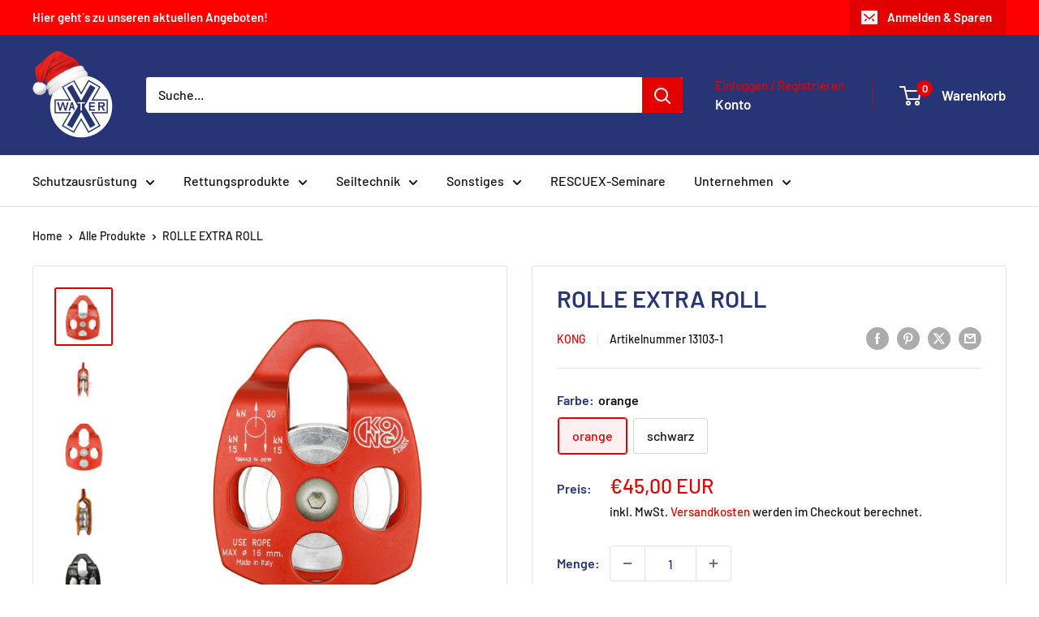

--- FILE ---
content_type: text/html; charset=utf-8
request_url: https://x-water.de/products/rolle-extra-roll?option_values=521444458763&section_id=template--24991636783371__main
body_size: 7819
content:
<div id="shopify-section-template--24991636783371__main" class="shopify-section"><section data-section-id="template--24991636783371__main" data-section-type="product" data-section-settings="{
  &quot;showShippingEstimator&quot;: false,
  &quot;galleryTransitionEffect&quot;: &quot;slide&quot;,
  &quot;enableImageZoom&quot;: true,
  &quot;zoomEffect&quot;: &quot;outside&quot;,
  &quot;enableVideoLooping&quot;: true,
  &quot;productOptions&quot;: [&quot;Farbe&quot;],
  &quot;infoOverflowScroll&quot;: true,
  &quot;isQuickView&quot;: false
}">
  <div class="container container--flush">
    <div class="page__sub-header">
      <nav aria-label="Pfad" class="breadcrumb">
        <ol class="breadcrumb__list" role="list">
          <li class="breadcrumb__item">
            <a class="breadcrumb__link link" href="/">Home</a><svg focusable="false" class="icon icon--arrow-right " viewBox="0 0 8 12" role="presentation">
      <path stroke="currentColor" stroke-width="2" d="M2 2l4 4-4 4" fill="none" stroke-linecap="square"></path>
    </svg></li>

          <li class="breadcrumb__item"><a class="breadcrumb__link link" href="/collections/all">Alle Produkte</a><svg focusable="false" class="icon icon--arrow-right " viewBox="0 0 8 12" role="presentation">
      <path stroke="currentColor" stroke-width="2" d="M2 2l4 4-4 4" fill="none" stroke-linecap="square"></path>
    </svg></li>

          <li class="breadcrumb__item">
            <span class="breadcrumb__link" aria-current="page">ROLLE EXTRA ROLL</span>
          </li>
        </ol>
      </nav></div><product-rerender id="product-info-6725078745263-template--24991636783371__main" observe-form="product-form-main-6725078745263-template--24991636783371__main" allow-partial-rerender>
      <div class="product-block-list product-block-list--small">
        <div class="product-block-list__wrapper"><div class="product-block-list__item product-block-list__item--gallery">
              <div class="card">
    <div class="card__section card__section--tight">
      <div class="product-gallery product-gallery--with-thumbnails"><div class="product-gallery__carousel-wrapper">
          <div class="product-gallery__carousel product-gallery__carousel--zoomable" data-media-count="7" data-initial-media-id="25653030682799"><div class="product-gallery__carousel-item  " tabindex="-1" data-media-id="21944799101103" data-media-type="image"  ><div class="product-gallery__size-limiter" style="max-width: 1000px"><div class="aspect-ratio" style="padding-bottom: 100.0%"><img src="//x-water.de/cdn/shop/products/ROLLE-EXTRA-ROLL-Marke-KONG_orange.jpg?v=1621844164&amp;width=1000" alt="ROLLE EXTRA ROLL" srcset="//x-water.de/cdn/shop/products/ROLLE-EXTRA-ROLL-Marke-KONG_orange.jpg?v=1621844164&amp;width=400 400w, //x-water.de/cdn/shop/products/ROLLE-EXTRA-ROLL-Marke-KONG_orange.jpg?v=1621844164&amp;width=500 500w, //x-water.de/cdn/shop/products/ROLLE-EXTRA-ROLL-Marke-KONG_orange.jpg?v=1621844164&amp;width=600 600w, //x-water.de/cdn/shop/products/ROLLE-EXTRA-ROLL-Marke-KONG_orange.jpg?v=1621844164&amp;width=700 700w, //x-water.de/cdn/shop/products/ROLLE-EXTRA-ROLL-Marke-KONG_orange.jpg?v=1621844164&amp;width=800 800w, //x-water.de/cdn/shop/products/ROLLE-EXTRA-ROLL-Marke-KONG_orange.jpg?v=1621844164&amp;width=900 900w, //x-water.de/cdn/shop/products/ROLLE-EXTRA-ROLL-Marke-KONG_orange.jpg?v=1621844164&amp;width=1000 1000w" width="1000" height="1000" loading="lazy" class="product-gallery__image" data-zoom="//x-water.de/cdn/shop/products/ROLLE-EXTRA-ROLL-Marke-KONG_orange.jpg?v=1621844164&amp;width=1800" data-zoom-width="1000"></div>
                    </div></div><div class="product-gallery__carousel-item  " tabindex="-1" data-media-id="21944799133871" data-media-type="image"  ><div class="product-gallery__size-limiter" style="max-width: 1000px"><div class="aspect-ratio" style="padding-bottom: 100.0%"><img src="//x-water.de/cdn/shop/products/ROLLE-EXTRA-ROLL-Marke-KONG_orange_seite.jpg?v=1621844164&amp;width=1000" alt="ROLLE EXTRA ROLL" srcset="//x-water.de/cdn/shop/products/ROLLE-EXTRA-ROLL-Marke-KONG_orange_seite.jpg?v=1621844164&amp;width=400 400w, //x-water.de/cdn/shop/products/ROLLE-EXTRA-ROLL-Marke-KONG_orange_seite.jpg?v=1621844164&amp;width=500 500w, //x-water.de/cdn/shop/products/ROLLE-EXTRA-ROLL-Marke-KONG_orange_seite.jpg?v=1621844164&amp;width=600 600w, //x-water.de/cdn/shop/products/ROLLE-EXTRA-ROLL-Marke-KONG_orange_seite.jpg?v=1621844164&amp;width=700 700w, //x-water.de/cdn/shop/products/ROLLE-EXTRA-ROLL-Marke-KONG_orange_seite.jpg?v=1621844164&amp;width=800 800w, //x-water.de/cdn/shop/products/ROLLE-EXTRA-ROLL-Marke-KONG_orange_seite.jpg?v=1621844164&amp;width=900 900w, //x-water.de/cdn/shop/products/ROLLE-EXTRA-ROLL-Marke-KONG_orange_seite.jpg?v=1621844164&amp;width=1000 1000w" width="1000" height="1000" loading="lazy" class="product-gallery__image" data-zoom="//x-water.de/cdn/shop/products/ROLLE-EXTRA-ROLL-Marke-KONG_orange_seite.jpg?v=1621844164&amp;width=1800" data-zoom-width="1000"></div>
                    </div></div><div class="product-gallery__carousel-item  " tabindex="-1" data-media-id="21944799166639" data-media-type="image"  ><div class="product-gallery__size-limiter" style="max-width: 1000px"><div class="aspect-ratio" style="padding-bottom: 100.0%"><img src="//x-water.de/cdn/shop/products/ROLLE-EXTRA-ROLL-Marke-KONG_orange_rueckseite.jpg?v=1621844164&amp;width=1000" alt="ROLLE EXTRA ROLL" srcset="//x-water.de/cdn/shop/products/ROLLE-EXTRA-ROLL-Marke-KONG_orange_rueckseite.jpg?v=1621844164&amp;width=400 400w, //x-water.de/cdn/shop/products/ROLLE-EXTRA-ROLL-Marke-KONG_orange_rueckseite.jpg?v=1621844164&amp;width=500 500w, //x-water.de/cdn/shop/products/ROLLE-EXTRA-ROLL-Marke-KONG_orange_rueckseite.jpg?v=1621844164&amp;width=600 600w, //x-water.de/cdn/shop/products/ROLLE-EXTRA-ROLL-Marke-KONG_orange_rueckseite.jpg?v=1621844164&amp;width=700 700w, //x-water.de/cdn/shop/products/ROLLE-EXTRA-ROLL-Marke-KONG_orange_rueckseite.jpg?v=1621844164&amp;width=800 800w, //x-water.de/cdn/shop/products/ROLLE-EXTRA-ROLL-Marke-KONG_orange_rueckseite.jpg?v=1621844164&amp;width=900 900w, //x-water.de/cdn/shop/products/ROLLE-EXTRA-ROLL-Marke-KONG_orange_rueckseite.jpg?v=1621844164&amp;width=1000 1000w" width="1000" height="1000" loading="lazy" class="product-gallery__image" data-zoom="//x-water.de/cdn/shop/products/ROLLE-EXTRA-ROLL-Marke-KONG_orange_rueckseite.jpg?v=1621844164&amp;width=1800" data-zoom-width="1000"></div>
                    </div></div><div class="product-gallery__carousel-item  " tabindex="-1" data-media-id="25653030617263" data-media-type="image"  ><div class="product-gallery__size-limiter" style="max-width: 800px"><div class="aspect-ratio" style="padding-bottom: 100.0%"><img src="//x-water.de/cdn/shop/products/rolle-extra-roll_1.jpg?v=1647790026&amp;width=800" alt="ROLLE EXTRA ROLL" srcset="//x-water.de/cdn/shop/products/rolle-extra-roll_1.jpg?v=1647790026&amp;width=400 400w, //x-water.de/cdn/shop/products/rolle-extra-roll_1.jpg?v=1647790026&amp;width=500 500w, //x-water.de/cdn/shop/products/rolle-extra-roll_1.jpg?v=1647790026&amp;width=600 600w, //x-water.de/cdn/shop/products/rolle-extra-roll_1.jpg?v=1647790026&amp;width=700 700w, //x-water.de/cdn/shop/products/rolle-extra-roll_1.jpg?v=1647790026&amp;width=800 800w" width="800" height="800" loading="lazy" class="product-gallery__image" data-zoom="//x-water.de/cdn/shop/products/rolle-extra-roll_1.jpg?v=1647790026&amp;width=1800" data-zoom-width="800"></div>
                    </div></div><div class="product-gallery__carousel-item is-selected " tabindex="-1" data-media-id="25653030682799" data-media-type="image"  ><div class="product-gallery__size-limiter" style="max-width: 800px"><div class="aspect-ratio" style="padding-bottom: 100.0%"><img src="//x-water.de/cdn/shop/products/rolle-extra-roll_2.jpg?v=1647790027&amp;width=800" alt="ROLLE EXTRA ROLL" srcset="//x-water.de/cdn/shop/products/rolle-extra-roll_2.jpg?v=1647790027&amp;width=400 400w, //x-water.de/cdn/shop/products/rolle-extra-roll_2.jpg?v=1647790027&amp;width=500 500w, //x-water.de/cdn/shop/products/rolle-extra-roll_2.jpg?v=1647790027&amp;width=600 600w, //x-water.de/cdn/shop/products/rolle-extra-roll_2.jpg?v=1647790027&amp;width=700 700w, //x-water.de/cdn/shop/products/rolle-extra-roll_2.jpg?v=1647790027&amp;width=800 800w" width="800" height="800" loading="lazy" class="product-gallery__image" data-zoom="//x-water.de/cdn/shop/products/rolle-extra-roll_2.jpg?v=1647790027&amp;width=1800" data-zoom-width="800"></div>
                    </div></div><div class="product-gallery__carousel-item  " tabindex="-1" data-media-id="25653030715567" data-media-type="image"  ><div class="product-gallery__size-limiter" style="max-width: 800px"><div class="aspect-ratio" style="padding-bottom: 100.0%"><img src="//x-water.de/cdn/shop/products/rolle-extra-roll_3.jpg?v=1647790026&amp;width=800" alt="ROLLE EXTRA ROLL" srcset="//x-water.de/cdn/shop/products/rolle-extra-roll_3.jpg?v=1647790026&amp;width=400 400w, //x-water.de/cdn/shop/products/rolle-extra-roll_3.jpg?v=1647790026&amp;width=500 500w, //x-water.de/cdn/shop/products/rolle-extra-roll_3.jpg?v=1647790026&amp;width=600 600w, //x-water.de/cdn/shop/products/rolle-extra-roll_3.jpg?v=1647790026&amp;width=700 700w, //x-water.de/cdn/shop/products/rolle-extra-roll_3.jpg?v=1647790026&amp;width=800 800w" width="800" height="800" loading="lazy" class="product-gallery__image" data-zoom="//x-water.de/cdn/shop/products/rolle-extra-roll_3.jpg?v=1647790026&amp;width=1800" data-zoom-width="800"></div>
                    </div></div><div class="product-gallery__carousel-item  " tabindex="-1" data-media-id="25653030748335" data-media-type="image"  ><div class="product-gallery__size-limiter" style="max-width: 800px"><div class="aspect-ratio" style="padding-bottom: 100.0%"><img src="//x-water.de/cdn/shop/products/rolle-extra-roll.jpg?v=1647790026&amp;width=800" alt="ROLLE EXTRA ROLL" srcset="//x-water.de/cdn/shop/products/rolle-extra-roll.jpg?v=1647790026&amp;width=400 400w, //x-water.de/cdn/shop/products/rolle-extra-roll.jpg?v=1647790026&amp;width=500 500w, //x-water.de/cdn/shop/products/rolle-extra-roll.jpg?v=1647790026&amp;width=600 600w, //x-water.de/cdn/shop/products/rolle-extra-roll.jpg?v=1647790026&amp;width=700 700w, //x-water.de/cdn/shop/products/rolle-extra-roll.jpg?v=1647790026&amp;width=800 800w" width="800" height="800" loading="lazy" class="product-gallery__image" data-zoom="//x-water.de/cdn/shop/products/rolle-extra-roll.jpg?v=1647790026&amp;width=1800" data-zoom-width="800"></div>
                    </div></div></div><span class="product-gallery__zoom-notice">
              <svg focusable="false" class="icon icon--zoom " viewBox="0 0 10 10" role="presentation">
      <path d="M7.58801492 6.8808396L9.999992 9.292784l-.70716.707208-2.41193007-2.41199543C6.15725808 8.15916409 5.24343297 8.50004 4.25 8.50004c-2.347188 0-4.249968-1.902876-4.249968-4.2501C.000032 1.902704 1.902812.000128 4.25.000128c2.347176 0 4.249956 1.902576 4.249956 4.249812 0 .99341752-.34083418 1.90724151-.91194108 2.6308996zM4.25.999992C2.455064.999992.999992 2.454944.999992 4.24994c0 1.794984 1.455072 3.249936 3.250008 3.249936 1.794924 0 3.249996-1.454952 3.249996-3.249936C7.499996 2.454944 6.044924.999992 4.25.999992z" fill="currentColor" fill-rule="evenodd"></path>
    </svg>
              <span class="hidden-pocket">Zum Zoomen über das Bild scrollen</span>
              <span class="hidden-lap-and-up">Klicke zum Zoomen auf das Bild</span>
            </span></div><div class="scroller">
            <div class="scroller__inner">
              <div class="product-gallery__thumbnail-list"><a href="//x-water.de/cdn/shop/products/ROLLE-EXTRA-ROLL-Marke-KONG_orange_1024x.jpg?v=1621844164" rel="noopener" class="product-gallery__thumbnail  " data-media-id="21944799101103" ><img src="//x-water.de/cdn/shop/products/ROLLE-EXTRA-ROLL-Marke-KONG_orange.jpg?v=1621844164&amp;width=1000" alt="ROLLE EXTRA ROLL" srcset="//x-water.de/cdn/shop/products/ROLLE-EXTRA-ROLL-Marke-KONG_orange.jpg?v=1621844164&amp;width=130 130w, //x-water.de/cdn/shop/products/ROLLE-EXTRA-ROLL-Marke-KONG_orange.jpg?v=1621844164&amp;width=260 260w, //x-water.de/cdn/shop/products/ROLLE-EXTRA-ROLL-Marke-KONG_orange.jpg?v=1621844164&amp;width=390 390w" width="1000" height="1000" loading="lazy" sizes="130px"></a><a href="//x-water.de/cdn/shop/products/ROLLE-EXTRA-ROLL-Marke-KONG_orange_seite_1024x.jpg?v=1621844164" rel="noopener" class="product-gallery__thumbnail  " data-media-id="21944799133871" ><img src="//x-water.de/cdn/shop/products/ROLLE-EXTRA-ROLL-Marke-KONG_orange_seite.jpg?v=1621844164&amp;width=1000" alt="ROLLE EXTRA ROLL" srcset="//x-water.de/cdn/shop/products/ROLLE-EXTRA-ROLL-Marke-KONG_orange_seite.jpg?v=1621844164&amp;width=130 130w, //x-water.de/cdn/shop/products/ROLLE-EXTRA-ROLL-Marke-KONG_orange_seite.jpg?v=1621844164&amp;width=260 260w, //x-water.de/cdn/shop/products/ROLLE-EXTRA-ROLL-Marke-KONG_orange_seite.jpg?v=1621844164&amp;width=390 390w" width="1000" height="1000" loading="lazy" sizes="130px"></a><a href="//x-water.de/cdn/shop/products/ROLLE-EXTRA-ROLL-Marke-KONG_orange_rueckseite_1024x.jpg?v=1621844164" rel="noopener" class="product-gallery__thumbnail  " data-media-id="21944799166639" ><img src="//x-water.de/cdn/shop/products/ROLLE-EXTRA-ROLL-Marke-KONG_orange_rueckseite.jpg?v=1621844164&amp;width=1000" alt="ROLLE EXTRA ROLL" srcset="//x-water.de/cdn/shop/products/ROLLE-EXTRA-ROLL-Marke-KONG_orange_rueckseite.jpg?v=1621844164&amp;width=130 130w, //x-water.de/cdn/shop/products/ROLLE-EXTRA-ROLL-Marke-KONG_orange_rueckseite.jpg?v=1621844164&amp;width=260 260w, //x-water.de/cdn/shop/products/ROLLE-EXTRA-ROLL-Marke-KONG_orange_rueckseite.jpg?v=1621844164&amp;width=390 390w" width="1000" height="1000" loading="lazy" sizes="130px"></a><a href="//x-water.de/cdn/shop/products/rolle-extra-roll_1_1024x.jpg?v=1647790026" rel="noopener" class="product-gallery__thumbnail  " data-media-id="25653030617263" ><img src="//x-water.de/cdn/shop/products/rolle-extra-roll_1.jpg?v=1647790026&amp;width=800" alt="ROLLE EXTRA ROLL" srcset="//x-water.de/cdn/shop/products/rolle-extra-roll_1.jpg?v=1647790026&amp;width=130 130w, //x-water.de/cdn/shop/products/rolle-extra-roll_1.jpg?v=1647790026&amp;width=260 260w, //x-water.de/cdn/shop/products/rolle-extra-roll_1.jpg?v=1647790026&amp;width=390 390w" width="800" height="800" loading="lazy" sizes="130px"></a><a href="//x-water.de/cdn/shop/products/rolle-extra-roll_2_1024x.jpg?v=1647790027" rel="noopener" class="product-gallery__thumbnail is-nav-selected " data-media-id="25653030682799" ><img src="//x-water.de/cdn/shop/products/rolle-extra-roll_2.jpg?v=1647790027&amp;width=800" alt="ROLLE EXTRA ROLL" srcset="//x-water.de/cdn/shop/products/rolle-extra-roll_2.jpg?v=1647790027&amp;width=130 130w, //x-water.de/cdn/shop/products/rolle-extra-roll_2.jpg?v=1647790027&amp;width=260 260w, //x-water.de/cdn/shop/products/rolle-extra-roll_2.jpg?v=1647790027&amp;width=390 390w" width="800" height="800" loading="lazy" sizes="130px"></a><a href="//x-water.de/cdn/shop/products/rolle-extra-roll_3_1024x.jpg?v=1647790026" rel="noopener" class="product-gallery__thumbnail  " data-media-id="25653030715567" ><img src="//x-water.de/cdn/shop/products/rolle-extra-roll_3.jpg?v=1647790026&amp;width=800" alt="ROLLE EXTRA ROLL" srcset="//x-water.de/cdn/shop/products/rolle-extra-roll_3.jpg?v=1647790026&amp;width=130 130w, //x-water.de/cdn/shop/products/rolle-extra-roll_3.jpg?v=1647790026&amp;width=260 260w, //x-water.de/cdn/shop/products/rolle-extra-roll_3.jpg?v=1647790026&amp;width=390 390w" width="800" height="800" loading="lazy" sizes="130px"></a><a href="//x-water.de/cdn/shop/products/rolle-extra-roll_1024x.jpg?v=1647790026" rel="noopener" class="product-gallery__thumbnail  " data-media-id="25653030748335" ><img src="//x-water.de/cdn/shop/products/rolle-extra-roll.jpg?v=1647790026&amp;width=800" alt="ROLLE EXTRA ROLL" srcset="//x-water.de/cdn/shop/products/rolle-extra-roll.jpg?v=1647790026&amp;width=130 130w, //x-water.de/cdn/shop/products/rolle-extra-roll.jpg?v=1647790026&amp;width=260 260w, //x-water.de/cdn/shop/products/rolle-extra-roll.jpg?v=1647790026&amp;width=390 390w" width="800" height="800" loading="lazy" sizes="130px"></a></div>
            </div>
          </div><div class="pswp" tabindex="-1" role="dialog" aria-hidden="true">
            <div class="pswp__bg"></div>
            <div class="pswp__scroll-wrap">
              <div class="pswp__container">
                <div class="pswp__item"></div>
                <div class="pswp__item"></div>
                <div class="pswp__item"></div>
              </div>

              <div class="pswp__ui">
                <button class="pswp__button pswp__button--close" aria-label="Schließen">
                  <svg focusable="false" class="icon icon--close-2 " viewBox="0 0 12 12" role="presentation">
      <path fill-rule="evenodd" clip-rule="evenodd" d="M7.414 6l4.243 4.243-1.414 1.414L6 7.414l-4.243 4.243-1.414-1.414L4.586 6 .343 1.757 1.757.343 6 4.586 10.243.343l1.414 1.414L7.414 6z" fill="currentColor"></path>
    </svg>
                </button>

                <div class="pswp__prev-next">
                  <button class="pswp__button pswp__button--arrow--left" aria-label="Zurück">
                    <svg focusable="false" class="icon icon--arrow-left " viewBox="0 0 8 12" role="presentation">
      <path stroke="currentColor" stroke-width="2" d="M6 10L2 6l4-4" fill="none" stroke-linecap="square"></path>
    </svg>
                  </button>

                  <button class="pswp__button pswp__button--arrow--right" aria-label="Vorwärt">
                    <svg focusable="false" class="icon icon--arrow-right " viewBox="0 0 8 12" role="presentation">
      <path stroke="currentColor" stroke-width="2" d="M2 2l4 4-4 4" fill="none" stroke-linecap="square"></path>
    </svg>
                  </button>
                </div>

                <div class="pswp__pagination">
                  <span class="pswp__pagination-current"></span> / <span class="pswp__pagination-count"></span>
                </div>
              </div>
            </div>
          </div></div>
    </div>
  </div>
            </div><div class="product-block-list__item product-block-list__item--info"><div class="card card--collapsed card--sticky"><div id="product-zoom-template--24991636783371__main" class="product__zoom-wrapper"></div><div class="card__section">
    <product-form><form method="post" action="/cart/add" id="product-form-main-6725078745263-template--24991636783371__main" accept-charset="UTF-8" class="product-form" enctype="multipart/form-data"><input type="hidden" name="form_type" value="product" /><input type="hidden" name="utf8" value="✓" /><div class="product-info__block-item product-info__block-item--product-meta" data-block-id="product_meta" data-block-type="product-meta" ><div class="product-meta"><h1 class="product-meta__title heading h1">ROLLE EXTRA ROLL</h1><div class="product-meta__label-list"><span class="product-label product-label--on-sale" style="display: none">Einsparung 0</span></div><div class="product-meta__reference"><a class="product-meta__vendor link link--accented" href="/collections/vendors?q=KONG">KONG</a><span class="product-meta__sku" >Artikelnummer <span class="product-meta__sku-number">13103-2</span>
        </span></div><div class="product-meta__share-buttons hidden-phone">
      <ul class="social-media__item-list list--unstyled" role="list">
      <li class="social-media__item social-media__item--facebook">
        <a href="https://www.facebook.com/sharer.php?u=https://x-water.de/products/rolle-extra-roll" target="_blank" rel="noopener" aria-label="Auf Facebook teilen"><svg focusable="false" class="icon icon--facebook " viewBox="0 0 30 30">
      <path d="M15 30C6.71572875 30 0 23.2842712 0 15 0 6.71572875 6.71572875 0 15 0c8.2842712 0 15 6.71572875 15 15 0 8.2842712-6.7157288 15-15 15zm3.2142857-17.1429611h-2.1428678v-2.1425646c0-.5852979.8203285-1.07160109 1.0714928-1.07160109h1.071375v-2.1428925h-2.1428678c-2.3564786 0-3.2142536 1.98610393-3.2142536 3.21449359v2.1425646h-1.0714822l.0032143 2.1528011 1.0682679-.0099086v7.499969h3.2142536v-7.499969h2.1428678v-2.1428925z" fill="currentColor" fill-rule="evenodd"></path>
    </svg></a>
      </li>

      <li class="social-media__item social-media__item--pinterest">
        <a href="https://pinterest.com/pin/create/button/?url=https://x-water.de/products/rolle-extra-roll&media=https://x-water.de/cdn/shop/products/ROLLE-EXTRA-ROLL-Marke-KONG_orange_1024x.jpg?v=1621844164&description=Rolle%20Extra%20Roll%20%E2%80%A2%20Geh%C3%A4usematerial:%20Aluminium%E2%80%A2%20Rolle:%20Aluminium%E2%80%A2%20Lager:%20Kugellager%E2%80%A2%20F%C3%BCr%20Seile%20bis%20%C3%98%2013..." target="_blank" rel="noopener" aria-label="Auf Pinterest teilen"><svg focusable="false" class="icon icon--pinterest " role="presentation" viewBox="0 0 30 30">
      <path d="M15 30C6.71572875 30 0 23.2842712 0 15 0 6.71572875 6.71572875 0 15 0c8.2842712 0 15 6.71572875 15 15 0 8.2842712-6.7157288 15-15 15zm-.4492946-22.49876954c-.3287968.04238918-.6577148.08477836-.9865116.12714793-.619603.15784625-1.2950238.30765013-1.7959124.60980792-1.3367356.80672832-2.26284291 1.74754848-2.88355361 3.27881599-.1001431.247352-.10374313.4870343-.17702448.7625149-.47574032 1.7840923.36779138 3.6310327 1.39120339 4.2696951.1968419.1231267.6448551.3405257.8093833.0511377.0909873-.1603963.0706852-.3734014.1265202-.5593764.036883-.1231267.1532436-.3547666.1263818-.508219-.0455542-.260514-.316041-.4256572-.4299438-.635367-.230748-.4253041-.2421365-.8027267-.3541701-1.3723228.0084116-.0763633.0168405-.1527266.0253733-.2290899.0340445-.6372108.1384107-1.0968422.3287968-1.5502554.5593198-1.3317775 1.4578212-2.07273488 2.9088231-2.5163011.324591-.09899963 1.2400541-.25867013 1.7200175-.1523539.2867042.05078464.5734084.10156927.8600087.1523539 1.0390064.33760307 1.7953931.9602003 2.2007079 1.9316992.252902.6061594.3275507 1.7651044.1517724 2.5415071-.0833199.3679287-.0705641.6832289-.1770418 1.0168107-.3936666 1.2334841-.9709174 2.3763639-2.2765854 2.6942337-.8613761.2093567-1.5070793-.3321303-1.7200175-.8896824-.0589159-.1545509-.1598205-.4285603-.1011297-.6865243.2277711-1.0010987.5562045-1.8969797.8093661-2.8969995.24115-.9528838-.2166421-1.7048063-.9358863-1.8809146-.8949186-.2192233-1.585328.6350139-1.8211644 1.1943903-.1872881.4442919-.3005678 1.2641823-.1517724 1.8557085.0471811.1874265.2666617.689447.2276672.8640842-.1728187.7731269-.3685356 1.6039823-.5818373 2.3635745-.2219729.7906632-.3415527 1.5999416-.5564641 2.3639276-.098793.3507651-.0955738.7263439-.1770244 1.092821v.5337977c-.0739045.3379758-.0194367.9375444.0505042 1.2703809.0449484.2137505-.0261175.4786388.0758948.6357396.0020943.1140055.0159752.1388388.0506254.2031582.3168026-.0095136.7526829-.8673992.9106342-1.118027.3008274-.477913.5797431-.990879.8093833-1.5506281.2069844-.5042174.2391769-1.0621226.4046917-1.60104.1195798-.3894861.2889369-.843272.328918-1.2707535h.0252521c.065614.2342095.3033024.403727.4805692.5334446.5563429.4077482 1.5137774.7873678 2.5547742.5337977 1.1769151-.2868184 2.1141687-.8571599 2.7317812-1.702982.4549537-.6225776.7983583-1.3445472 1.0624066-2.1600633.1297394-.4011574.156982-.8454494.2529193-1.2711066.2405269-1.0661438-.0797199-2.3511383-.3794396-3.0497261-.9078995-2.11694836-2.8374975-3.32410832-5.918897-3.27881604z" fill="currentColor" fill-rule="evenodd"></path>
    </svg></a>
      </li>

      <li class="social-media__item social-media__item--twitter">
        <a href="https://twitter.com/intent/tweet?text=ROLLE%20EXTRA%20ROLL&url=https://x-water.de/products/rolle-extra-roll" target="_blank" rel="noopener" aria-label="Auf Twitter teilen"><svg focusable="false" fill="none" class="icon icon--twitter " role="presentation" viewBox="0 0 30 30">
      <path fill-rule="evenodd" clip-rule="evenodd" d="M30 15c0 8.284-6.716 15-15 15-8.284 0-15-6.716-15-15C0 6.716 6.716 0 15 0c8.284 0 15 6.716 15 15Zm-8.427-7h-2.375l-3.914 4.473L11.901 8H7l5.856 7.657L7.306 22h2.376l4.284-4.894L17.709 22h4.78l-6.105-8.07L21.573 8ZM19.68 20.578h-1.316L9.774 9.347h1.412l8.494 11.231Z" fill="currentColor"/>
    </svg></a>
      </li>

      <li class="social-media__item">
        <a href="mailto:?&subject=ROLLE EXTRA ROLL&body=https://x-water.de/products/rolle-extra-roll" aria-label="Per Email teilen"><svg focusable="false" class="icon icon--email " role="presentation" viewBox="0 0 28 28">
      <path d="M14 28C6.2680135 28 0 21.7319865 0 14S6.2680135 0 14 0s14 6.2680135 14 14-6.2680135 14-14 14zm-3.2379501-18h6.4759002L14 12.6982917 10.7620499 10zM19 11.1350416V18H9v-6.8649584l5 4.1666667 5-4.1666667zM21 8H7v12h14V8z"></path>
    </svg></a>
      </li>
    </ul>
    </div></div>

<hr class="card__separator"></div><div class="product-info__block-item product-info__block-item--variant-selector" data-block-id="variant_selector" data-block-type="variant-selector" ><variant-picker handle="rolle-extra-roll" section-id="template--24991636783371__main" form-id="product-form-main-6725078745263-template--24991636783371__main" update-url  class="product-form__variants" ><script data-variant type="application/json">{"id":39900254699695,"title":"schwarz","option1":"schwarz","option2":null,"option3":null,"sku":"13103-2","requires_shipping":true,"taxable":true,"featured_image":{"id":33313740882095,"product_id":6725078745263,"position":5,"created_at":"2022-03-20T16:27:05+01:00","updated_at":"2022-03-20T16:27:07+01:00","alt":null,"width":800,"height":800,"src":"\/\/x-water.de\/cdn\/shop\/products\/rolle-extra-roll_2.jpg?v=1647790027","variant_ids":[39900254699695]},"available":true,"name":"ROLLE EXTRA ROLL - schwarz","public_title":"schwarz","options":["schwarz"],"price":4900,"weight":0,"compare_at_price":null,"inventory_management":"shopify","barcode":"-","featured_media":{"alt":null,"id":25653030682799,"position":5,"preview_image":{"aspect_ratio":1.0,"height":800,"width":800,"src":"\/\/x-water.de\/cdn\/shop\/products\/rolle-extra-roll_2.jpg?v=1647790027"}},"requires_selling_plan":false,"selling_plan_allocations":[]}</script><div class="product-form__option"><span class="product-form__option-name text--strong">Farbe: <span class="product-form__selected-value">schwarz</span></span>

            <div class="block-swatch-list"><div class="block-swatch "><input class="block-swatch__radio product-form__single-selector" type="radio" name="option1" id="product-form-main-6725078745263-template--24991636783371__main-option1-1" value="521444425995" form="product-form-main-6725078745263-template--24991636783371__main"  data-option-position="1">
                    <label class="block-swatch__item" for="product-form-main-6725078745263-template--24991636783371__main-option1-1" title="orange">
                      <span class="block-swatch__item-text">orange</span>
                    </label></div><div class="block-swatch "><input class="block-swatch__radio product-form__single-selector" type="radio" name="option1" id="product-form-main-6725078745263-template--24991636783371__main-option1-2" value="521444458763" form="product-form-main-6725078745263-template--24991636783371__main" checked data-option-position="1">
                    <label class="block-swatch__item" for="product-form-main-6725078745263-template--24991636783371__main-option1-2" title="schwarz">
                      <span class="block-swatch__item-text">schwarz</span>
                    </label></div></div></div><div class="no-js product-form__option">
      <label class="product-form__option-name text--strong" for="product-select-6725078745263">Variante</label>

      <div class="select-wrapper select-wrapper--primary">
        <select id="product-select-6725078745263" name="id"><option   value="39900254666927" data-sku="13103-1">orange - €45,00</option><option selected="selected"  value="39900254699695" data-sku="13103-2">schwarz - €49,00</option></select>
      </div>
    </div>
  </variant-picker><div class="product-form__info-list"><div class="product-form__info-item">
      <span class="product-form__info-title text--strong">Preis:</span>

      <div class="product-form__info-content" role="region" aria-live="polite">
        <div class="price-list"><span class="price">
              <span class="visually-hidden">Angebotspreis</span>€49,00 EUR</span></div>

        <div class="product-form__price-info" style="display: none">
          <div class="unit-price-measurement">
            <span class="unit-price-measurement__price"></span>
            <span class="unit-price-measurement__separator">/ </span>

            <span class="unit-price-measurement__reference-value"></span>

            <span class="unit-price-measurement__reference-unit"></span>
          </div>
        </div><p class="product-form__price-info">inkl. MwSt.
<a href="/policies/shipping-policy" class="link link--accented">Versandkosten</a> werden im Checkout berechnet.
</p></div>
    </div><div class="product-form__info-item product-form__info-item--quantity">
        <label for="template--24991636783371__main-6725078745263-quantity" class="product-form__info-title text--strong">Menge:</label>

        <div class="product-form__info-content"><div class="product-form__quantity-with-rules">
            <quantity-picker class="quantity-selector quantity-selector--product">
              <button type="button" class="quantity-selector__button" data-action="decrease-picker-quantity" aria-label="Menge um 1 reduzieren" title="Menge um 1 reduzieren"><svg focusable="false" class="icon icon--minus " viewBox="0 0 10 2" role="presentation">
      <path d="M10 0v2H0V0z" fill="currentColor"></path>
    </svg></button>
              <input id="template--24991636783371__main-6725078745263-quantity" type="number" name="quantity" aria-label="Menge" class="quantity-selector__value" inputmode="numeric" value="1" step="1" min="1" >
              <button type="button" class="quantity-selector__button" data-action="increase-picker-quantity" aria-label="Menge um 1 erhöhen" title="Menge um 1 erhöhen"><svg focusable="false" class="icon icon--plus " viewBox="0 0 10 10" role="presentation">
      <path d="M6 4h4v2H6v4H4V6H0V4h4V0h2v4z" fill="currentColor" fill-rule="evenodd"></path>
    </svg></button>
            </quantity-picker></div>
        </div>
      </div></div>
</div><div class="product-info__block-item product-info__block-item--buy-buttons" data-block-id="buy_buttons" data-block-type="buy-buttons" ><div class="product-form__buy-buttons" ><div class="product-form__payment-container"><buy-button class="buy-button">
            <button type="submit" class="product-form__add-button button button--primary">Zum Warenkorb</button>
          </buy-button><div data-shopify="payment-button" class="shopify-payment-button"> <shopify-accelerated-checkout recommended="{&quot;name&quot;:&quot;paypal&quot;,&quot;wallet_params&quot;:{&quot;shopId&quot;:57008455855,&quot;countryCode&quot;:&quot;DE&quot;,&quot;merchantName&quot;:&quot;X-WATER Sandfort + Giffei GbR&quot;,&quot;phoneRequired&quot;:true,&quot;companyRequired&quot;:false,&quot;shippingType&quot;:&quot;shipping&quot;,&quot;shopifyPaymentsEnabled&quot;:true,&quot;hasManagedSellingPlanState&quot;:null,&quot;requiresBillingAgreement&quot;:false,&quot;merchantId&quot;:&quot;2G43XWCMRKP88&quot;,&quot;sdkUrl&quot;:&quot;https://www.paypal.com/sdk/js?components=buttons\u0026commit=false\u0026currency=EUR\u0026locale=de_DE\u0026client-id=AfUEYT7nO4BwZQERn9Vym5TbHAG08ptiKa9gm8OARBYgoqiAJIjllRjeIMI4g294KAH1JdTnkzubt1fr\u0026merchant-id=2G43XWCMRKP88\u0026intent=authorize&quot;}}" fallback="{&quot;name&quot;:&quot;buy_it_now&quot;,&quot;wallet_params&quot;:{}}" access-token="c9cf42b6f791675f08766d47085f4747" buyer-country="DE" buyer-locale="de" buyer-currency="EUR" variant-params="[{&quot;id&quot;:39900254666927,&quot;requiresShipping&quot;:true},{&quot;id&quot;:39900254699695,&quot;requiresShipping&quot;:true}]" shop-id="57008455855" > <div class="shopify-payment-button__button" role="button" disabled aria-hidden="true" style="background-color: transparent; border: none"> <div class="shopify-payment-button__skeleton">&nbsp;</div> </div> <div class="shopify-payment-button__more-options shopify-payment-button__skeleton" role="button" disabled aria-hidden="true">&nbsp;</div> </shopify-accelerated-checkout> <small id="shopify-buyer-consent" class="hidden" aria-hidden="true" data-consent-type="subscription"> Bei diesem Artikel handelt es sich um einen wiederkehrenden Kauf oder Kauf mit Zahlungsaufschub. Indem ich fortfahre, stimme ich den <span id="shopify-subscription-policy-button">Stornierungsrichtlinie</span> zu und autorisiere Sie, meine Zahlungsmethode zu den auf dieser Seite aufgeführten Preisen, in der Häufigkeit und zu den Terminen zu belasten, bis meine Bestellung ausgeführt wurde oder ich, sofern zulässig, storniere. </small> </div>
</div>
</div>
</div><div class="product-info__block-item product-info__block-item--description" data-block-id="description" data-block-type="description" ></div><div class="product-meta__share-buttons hidden-tablet-and-up">
            <span class="text--strong">Teile dieses Produkt</span><ul class="social-media__item-list list--unstyled" role="list">
              <li class="social-media__item social-media__item--facebook">
                <a href="https://www.facebook.com/sharer.php?u=https://x-water.de/products/rolle-extra-roll" target="_blank" rel="noopener" aria-label="Auf Facebook teilen"><svg focusable="false" class="icon icon--facebook " viewBox="0 0 30 30">
      <path d="M15 30C6.71572875 30 0 23.2842712 0 15 0 6.71572875 6.71572875 0 15 0c8.2842712 0 15 6.71572875 15 15 0 8.2842712-6.7157288 15-15 15zm3.2142857-17.1429611h-2.1428678v-2.1425646c0-.5852979.8203285-1.07160109 1.0714928-1.07160109h1.071375v-2.1428925h-2.1428678c-2.3564786 0-3.2142536 1.98610393-3.2142536 3.21449359v2.1425646h-1.0714822l.0032143 2.1528011 1.0682679-.0099086v7.499969h3.2142536v-7.499969h2.1428678v-2.1428925z" fill="currentColor" fill-rule="evenodd"></path>
    </svg></a>
              </li>

              <li class="social-media__item social-media__item--pinterest">
                <a href="https://pinterest.com/pin/create/button/?url=https://x-water.de/products/rolle-extra-roll&media=https://x-water.de/cdn/shop/products/ROLLE-EXTRA-ROLL-Marke-KONG_orange_1024x.jpg?v=1621844164&description=Rolle%20Extra%20Roll%20%E2%80%A2%20Geh%C3%A4usematerial:%20Aluminium%E2%80%A2%20Rolle:%20Aluminium%E2%80%A2%20Lager:%20Kugellager%E2%80%A2%20F%C3%BCr%20Seile%20bis%20%C3%98%2013..." target="_blank" rel="noopener" aria-label="Auf Pinterest teilen"><svg focusable="false" class="icon icon--pinterest " role="presentation" viewBox="0 0 30 30">
      <path d="M15 30C6.71572875 30 0 23.2842712 0 15 0 6.71572875 6.71572875 0 15 0c8.2842712 0 15 6.71572875 15 15 0 8.2842712-6.7157288 15-15 15zm-.4492946-22.49876954c-.3287968.04238918-.6577148.08477836-.9865116.12714793-.619603.15784625-1.2950238.30765013-1.7959124.60980792-1.3367356.80672832-2.26284291 1.74754848-2.88355361 3.27881599-.1001431.247352-.10374313.4870343-.17702448.7625149-.47574032 1.7840923.36779138 3.6310327 1.39120339 4.2696951.1968419.1231267.6448551.3405257.8093833.0511377.0909873-.1603963.0706852-.3734014.1265202-.5593764.036883-.1231267.1532436-.3547666.1263818-.508219-.0455542-.260514-.316041-.4256572-.4299438-.635367-.230748-.4253041-.2421365-.8027267-.3541701-1.3723228.0084116-.0763633.0168405-.1527266.0253733-.2290899.0340445-.6372108.1384107-1.0968422.3287968-1.5502554.5593198-1.3317775 1.4578212-2.07273488 2.9088231-2.5163011.324591-.09899963 1.2400541-.25867013 1.7200175-.1523539.2867042.05078464.5734084.10156927.8600087.1523539 1.0390064.33760307 1.7953931.9602003 2.2007079 1.9316992.252902.6061594.3275507 1.7651044.1517724 2.5415071-.0833199.3679287-.0705641.6832289-.1770418 1.0168107-.3936666 1.2334841-.9709174 2.3763639-2.2765854 2.6942337-.8613761.2093567-1.5070793-.3321303-1.7200175-.8896824-.0589159-.1545509-.1598205-.4285603-.1011297-.6865243.2277711-1.0010987.5562045-1.8969797.8093661-2.8969995.24115-.9528838-.2166421-1.7048063-.9358863-1.8809146-.8949186-.2192233-1.585328.6350139-1.8211644 1.1943903-.1872881.4442919-.3005678 1.2641823-.1517724 1.8557085.0471811.1874265.2666617.689447.2276672.8640842-.1728187.7731269-.3685356 1.6039823-.5818373 2.3635745-.2219729.7906632-.3415527 1.5999416-.5564641 2.3639276-.098793.3507651-.0955738.7263439-.1770244 1.092821v.5337977c-.0739045.3379758-.0194367.9375444.0505042 1.2703809.0449484.2137505-.0261175.4786388.0758948.6357396.0020943.1140055.0159752.1388388.0506254.2031582.3168026-.0095136.7526829-.8673992.9106342-1.118027.3008274-.477913.5797431-.990879.8093833-1.5506281.2069844-.5042174.2391769-1.0621226.4046917-1.60104.1195798-.3894861.2889369-.843272.328918-1.2707535h.0252521c.065614.2342095.3033024.403727.4805692.5334446.5563429.4077482 1.5137774.7873678 2.5547742.5337977 1.1769151-.2868184 2.1141687-.8571599 2.7317812-1.702982.4549537-.6225776.7983583-1.3445472 1.0624066-2.1600633.1297394-.4011574.156982-.8454494.2529193-1.2711066.2405269-1.0661438-.0797199-2.3511383-.3794396-3.0497261-.9078995-2.11694836-2.8374975-3.32410832-5.918897-3.27881604z" fill="currentColor" fill-rule="evenodd"></path>
    </svg></a>
              </li>

              <li class="social-media__item social-media__item--twitter">
                <a href="https://twitter.com/intent/tweet?text=ROLLE%20EXTRA%20ROLL&url=https://x-water.de/products/rolle-extra-roll" target="_blank" rel="noopener" aria-label="Auf Twitter teilen"><svg focusable="false" fill="none" class="icon icon--twitter " role="presentation" viewBox="0 0 30 30">
      <path fill-rule="evenodd" clip-rule="evenodd" d="M30 15c0 8.284-6.716 15-15 15-8.284 0-15-6.716-15-15C0 6.716 6.716 0 15 0c8.284 0 15 6.716 15 15Zm-8.427-7h-2.375l-3.914 4.473L11.901 8H7l5.856 7.657L7.306 22h2.376l4.284-4.894L17.709 22h4.78l-6.105-8.07L21.573 8ZM19.68 20.578h-1.316L9.774 9.347h1.412l8.494 11.231Z" fill="currentColor"/>
    </svg></a>
              </li>

              <li class="social-media__item">
                <a href="mailto:?&subject=ROLLE EXTRA ROLL&body=https://x-water.de/products/rolle-extra-roll" aria-label="Per Email teilen"><svg focusable="false" class="icon icon--email " role="presentation" viewBox="0 0 28 28">
      <path d="M14 28C6.2680135 28 0 21.7319865 0 14S6.2680135 0 14 0s14 6.2680135 14 14-6.2680135 14-14 14zm-3.2379501-18h6.4759002L14 12.6982917 10.7620499 10zM19 11.1350416V18H9v-6.8649584l5 4.1666667 5-4.1666667zM21 8H7v12h14V8z"></path>
    </svg></a>
              </li>
            </ul>
          </div><input type="hidden" name="product-id" value="6725078745263" /><input type="hidden" name="section-id" value="template--24991636783371__main" /></form></product-form>
  </div>
</div></div><div class="product-block-list__item product-block-list__item--description" >
                    <div class="card"><button class="card__collapsible-button" data-action="toggle-collapsible" aria-expanded="false" aria-controls="block-template--24991636783371__main-description">
                          <span class="card__title heading h3">Beschreibung</span>
                          <span class="plus-button plus-button--large"></span>
                        </button>

                        <div id="block-template--24991636783371__main-description" class="card__collapsible">
                          <div class="card__collapsible-content">
                            <div class="rte text--pull">
                              <ul>
<li>
<meta charset="UTF-8">
<section class="page-product-box">
<div class="rte">
<h3>Rolle Extra Roll</h3>
<p>• Gehäusematerial: Aluminium<br>• Rolle: Aluminium<br>• Lager: Kugellager<br>• Für Seile bis Ø 13 mm</p>
</div>
</section>
<section class="page-product-box">
<h3 class="page-product-heading">TECHNISCHE DATEN</h3>
<table class="table-data-sheet">
<tbody>
<tr class="odd">
<td>Durchmesser [mm]</td>
<td>Für Ø max. 13 mm</td>
</tr>
<tr class="even">
<td>Mindestbruchlast [kN]</td>
<td>30</td>
</tr>
<tr class="odd">
<td>Material</td>
<td>Aluminium</td>
</tr>
<tr class="even">
<td>Black is beautiful</td>
<td>In Schwarz erhältlich</td>
</tr>
<tr class="odd">
<td>Gewicht</td>
<td>ca. 260 g</td>
</tr>
<tr class="even">
<td>Normen</td>
<td>CE • EN 12278 • UIAA</td>
</tr>
<tr class="odd"></tr>
</tbody>
</table>
</section>
</li>
</ul>
                            </div>
                          </div>
                        </div></div>
                  </div></div>
      </div>
    </product-rerender>
  </div>
</section>
<template>
  <section data-section-id="template--24991636783371__main" data-section-type="product-quick-view" data-section-settings="{
  &quot;showShippingEstimator&quot;: false,
  &quot;galleryTransitionEffect&quot;: &quot;slide&quot;,
  &quot;enableImageZoom&quot;: true,
  &quot;zoomEffect&quot;: &quot;outside&quot;,
  &quot;enableVideoLooping&quot;: true,
  &quot;infoOverflowScroll&quot;: false,
  &quot;productOptions&quot;: [&quot;Farbe&quot;],
  &quot;isQuickView&quot;: true
}">
    <product-rerender id="quick-buy-modal-content" observe-form="product-form-quick-buy-6725078745263-template--24991636783371__main" allow-partial-rerender>
      <div class="featured-product"><div class="card">
    <div class="card__section card__section--tight">
      <div class="product-gallery product-gallery--with-thumbnails"><div class="product-gallery__carousel-wrapper">
          <div class="product-gallery__carousel product-gallery__carousel--zoomable" data-media-count="7" data-initial-media-id="25653030682799"><div class="product-gallery__carousel-item  " tabindex="-1" data-media-id="21944799101103" data-media-type="image"  ><div class="product-gallery__size-limiter" style="max-width: 1000px"><div class="aspect-ratio" style="padding-bottom: 100.0%"><img src="//x-water.de/cdn/shop/products/ROLLE-EXTRA-ROLL-Marke-KONG_orange.jpg?v=1621844164&amp;width=1000" alt="ROLLE EXTRA ROLL" srcset="//x-water.de/cdn/shop/products/ROLLE-EXTRA-ROLL-Marke-KONG_orange.jpg?v=1621844164&amp;width=400 400w, //x-water.de/cdn/shop/products/ROLLE-EXTRA-ROLL-Marke-KONG_orange.jpg?v=1621844164&amp;width=500 500w, //x-water.de/cdn/shop/products/ROLLE-EXTRA-ROLL-Marke-KONG_orange.jpg?v=1621844164&amp;width=600 600w, //x-water.de/cdn/shop/products/ROLLE-EXTRA-ROLL-Marke-KONG_orange.jpg?v=1621844164&amp;width=700 700w, //x-water.de/cdn/shop/products/ROLLE-EXTRA-ROLL-Marke-KONG_orange.jpg?v=1621844164&amp;width=800 800w, //x-water.de/cdn/shop/products/ROLLE-EXTRA-ROLL-Marke-KONG_orange.jpg?v=1621844164&amp;width=900 900w, //x-water.de/cdn/shop/products/ROLLE-EXTRA-ROLL-Marke-KONG_orange.jpg?v=1621844164&amp;width=1000 1000w" width="1000" height="1000" loading="lazy" class="product-gallery__image" data-zoom="//x-water.de/cdn/shop/products/ROLLE-EXTRA-ROLL-Marke-KONG_orange.jpg?v=1621844164&amp;width=1800" data-zoom-width="1000"></div>
                    </div></div><div class="product-gallery__carousel-item  " tabindex="-1" data-media-id="21944799133871" data-media-type="image"  ><div class="product-gallery__size-limiter" style="max-width: 1000px"><div class="aspect-ratio" style="padding-bottom: 100.0%"><img src="//x-water.de/cdn/shop/products/ROLLE-EXTRA-ROLL-Marke-KONG_orange_seite.jpg?v=1621844164&amp;width=1000" alt="ROLLE EXTRA ROLL" srcset="//x-water.de/cdn/shop/products/ROLLE-EXTRA-ROLL-Marke-KONG_orange_seite.jpg?v=1621844164&amp;width=400 400w, //x-water.de/cdn/shop/products/ROLLE-EXTRA-ROLL-Marke-KONG_orange_seite.jpg?v=1621844164&amp;width=500 500w, //x-water.de/cdn/shop/products/ROLLE-EXTRA-ROLL-Marke-KONG_orange_seite.jpg?v=1621844164&amp;width=600 600w, //x-water.de/cdn/shop/products/ROLLE-EXTRA-ROLL-Marke-KONG_orange_seite.jpg?v=1621844164&amp;width=700 700w, //x-water.de/cdn/shop/products/ROLLE-EXTRA-ROLL-Marke-KONG_orange_seite.jpg?v=1621844164&amp;width=800 800w, //x-water.de/cdn/shop/products/ROLLE-EXTRA-ROLL-Marke-KONG_orange_seite.jpg?v=1621844164&amp;width=900 900w, //x-water.de/cdn/shop/products/ROLLE-EXTRA-ROLL-Marke-KONG_orange_seite.jpg?v=1621844164&amp;width=1000 1000w" width="1000" height="1000" loading="lazy" class="product-gallery__image" data-zoom="//x-water.de/cdn/shop/products/ROLLE-EXTRA-ROLL-Marke-KONG_orange_seite.jpg?v=1621844164&amp;width=1800" data-zoom-width="1000"></div>
                    </div></div><div class="product-gallery__carousel-item  " tabindex="-1" data-media-id="21944799166639" data-media-type="image"  ><div class="product-gallery__size-limiter" style="max-width: 1000px"><div class="aspect-ratio" style="padding-bottom: 100.0%"><img src="//x-water.de/cdn/shop/products/ROLLE-EXTRA-ROLL-Marke-KONG_orange_rueckseite.jpg?v=1621844164&amp;width=1000" alt="ROLLE EXTRA ROLL" srcset="//x-water.de/cdn/shop/products/ROLLE-EXTRA-ROLL-Marke-KONG_orange_rueckseite.jpg?v=1621844164&amp;width=400 400w, //x-water.de/cdn/shop/products/ROLLE-EXTRA-ROLL-Marke-KONG_orange_rueckseite.jpg?v=1621844164&amp;width=500 500w, //x-water.de/cdn/shop/products/ROLLE-EXTRA-ROLL-Marke-KONG_orange_rueckseite.jpg?v=1621844164&amp;width=600 600w, //x-water.de/cdn/shop/products/ROLLE-EXTRA-ROLL-Marke-KONG_orange_rueckseite.jpg?v=1621844164&amp;width=700 700w, //x-water.de/cdn/shop/products/ROLLE-EXTRA-ROLL-Marke-KONG_orange_rueckseite.jpg?v=1621844164&amp;width=800 800w, //x-water.de/cdn/shop/products/ROLLE-EXTRA-ROLL-Marke-KONG_orange_rueckseite.jpg?v=1621844164&amp;width=900 900w, //x-water.de/cdn/shop/products/ROLLE-EXTRA-ROLL-Marke-KONG_orange_rueckseite.jpg?v=1621844164&amp;width=1000 1000w" width="1000" height="1000" loading="lazy" class="product-gallery__image" data-zoom="//x-water.de/cdn/shop/products/ROLLE-EXTRA-ROLL-Marke-KONG_orange_rueckseite.jpg?v=1621844164&amp;width=1800" data-zoom-width="1000"></div>
                    </div></div><div class="product-gallery__carousel-item  " tabindex="-1" data-media-id="25653030617263" data-media-type="image"  ><div class="product-gallery__size-limiter" style="max-width: 800px"><div class="aspect-ratio" style="padding-bottom: 100.0%"><img src="//x-water.de/cdn/shop/products/rolle-extra-roll_1.jpg?v=1647790026&amp;width=800" alt="ROLLE EXTRA ROLL" srcset="//x-water.de/cdn/shop/products/rolle-extra-roll_1.jpg?v=1647790026&amp;width=400 400w, //x-water.de/cdn/shop/products/rolle-extra-roll_1.jpg?v=1647790026&amp;width=500 500w, //x-water.de/cdn/shop/products/rolle-extra-roll_1.jpg?v=1647790026&amp;width=600 600w, //x-water.de/cdn/shop/products/rolle-extra-roll_1.jpg?v=1647790026&amp;width=700 700w, //x-water.de/cdn/shop/products/rolle-extra-roll_1.jpg?v=1647790026&amp;width=800 800w" width="800" height="800" loading="lazy" class="product-gallery__image" data-zoom="//x-water.de/cdn/shop/products/rolle-extra-roll_1.jpg?v=1647790026&amp;width=1800" data-zoom-width="800"></div>
                    </div></div><div class="product-gallery__carousel-item is-selected " tabindex="-1" data-media-id="25653030682799" data-media-type="image"  ><div class="product-gallery__size-limiter" style="max-width: 800px"><div class="aspect-ratio" style="padding-bottom: 100.0%"><img src="//x-water.de/cdn/shop/products/rolle-extra-roll_2.jpg?v=1647790027&amp;width=800" alt="ROLLE EXTRA ROLL" srcset="//x-water.de/cdn/shop/products/rolle-extra-roll_2.jpg?v=1647790027&amp;width=400 400w, //x-water.de/cdn/shop/products/rolle-extra-roll_2.jpg?v=1647790027&amp;width=500 500w, //x-water.de/cdn/shop/products/rolle-extra-roll_2.jpg?v=1647790027&amp;width=600 600w, //x-water.de/cdn/shop/products/rolle-extra-roll_2.jpg?v=1647790027&amp;width=700 700w, //x-water.de/cdn/shop/products/rolle-extra-roll_2.jpg?v=1647790027&amp;width=800 800w" width="800" height="800" loading="lazy" class="product-gallery__image" data-zoom="//x-water.de/cdn/shop/products/rolle-extra-roll_2.jpg?v=1647790027&amp;width=1800" data-zoom-width="800"></div>
                    </div></div><div class="product-gallery__carousel-item  " tabindex="-1" data-media-id="25653030715567" data-media-type="image"  ><div class="product-gallery__size-limiter" style="max-width: 800px"><div class="aspect-ratio" style="padding-bottom: 100.0%"><img src="//x-water.de/cdn/shop/products/rolle-extra-roll_3.jpg?v=1647790026&amp;width=800" alt="ROLLE EXTRA ROLL" srcset="//x-water.de/cdn/shop/products/rolle-extra-roll_3.jpg?v=1647790026&amp;width=400 400w, //x-water.de/cdn/shop/products/rolle-extra-roll_3.jpg?v=1647790026&amp;width=500 500w, //x-water.de/cdn/shop/products/rolle-extra-roll_3.jpg?v=1647790026&amp;width=600 600w, //x-water.de/cdn/shop/products/rolle-extra-roll_3.jpg?v=1647790026&amp;width=700 700w, //x-water.de/cdn/shop/products/rolle-extra-roll_3.jpg?v=1647790026&amp;width=800 800w" width="800" height="800" loading="lazy" class="product-gallery__image" data-zoom="//x-water.de/cdn/shop/products/rolle-extra-roll_3.jpg?v=1647790026&amp;width=1800" data-zoom-width="800"></div>
                    </div></div><div class="product-gallery__carousel-item  " tabindex="-1" data-media-id="25653030748335" data-media-type="image"  ><div class="product-gallery__size-limiter" style="max-width: 800px"><div class="aspect-ratio" style="padding-bottom: 100.0%"><img src="//x-water.de/cdn/shop/products/rolle-extra-roll.jpg?v=1647790026&amp;width=800" alt="ROLLE EXTRA ROLL" srcset="//x-water.de/cdn/shop/products/rolle-extra-roll.jpg?v=1647790026&amp;width=400 400w, //x-water.de/cdn/shop/products/rolle-extra-roll.jpg?v=1647790026&amp;width=500 500w, //x-water.de/cdn/shop/products/rolle-extra-roll.jpg?v=1647790026&amp;width=600 600w, //x-water.de/cdn/shop/products/rolle-extra-roll.jpg?v=1647790026&amp;width=700 700w, //x-water.de/cdn/shop/products/rolle-extra-roll.jpg?v=1647790026&amp;width=800 800w" width="800" height="800" loading="lazy" class="product-gallery__image" data-zoom="//x-water.de/cdn/shop/products/rolle-extra-roll.jpg?v=1647790026&amp;width=1800" data-zoom-width="800"></div>
                    </div></div></div><span class="product-gallery__zoom-notice">
              <svg focusable="false" class="icon icon--zoom " viewBox="0 0 10 10" role="presentation">
      <path d="M7.58801492 6.8808396L9.999992 9.292784l-.70716.707208-2.41193007-2.41199543C6.15725808 8.15916409 5.24343297 8.50004 4.25 8.50004c-2.347188 0-4.249968-1.902876-4.249968-4.2501C.000032 1.902704 1.902812.000128 4.25.000128c2.347176 0 4.249956 1.902576 4.249956 4.249812 0 .99341752-.34083418 1.90724151-.91194108 2.6308996zM4.25.999992C2.455064.999992.999992 2.454944.999992 4.24994c0 1.794984 1.455072 3.249936 3.250008 3.249936 1.794924 0 3.249996-1.454952 3.249996-3.249936C7.499996 2.454944 6.044924.999992 4.25.999992z" fill="currentColor" fill-rule="evenodd"></path>
    </svg>
              <span class="hidden-pocket">Zum Zoomen über das Bild scrollen</span>
              <span class="hidden-lap-and-up">Klicke zum Zoomen auf das Bild</span>
            </span></div><div class="scroller">
            <div class="scroller__inner">
              <div class="product-gallery__thumbnail-list"><a href="//x-water.de/cdn/shop/products/ROLLE-EXTRA-ROLL-Marke-KONG_orange_1024x.jpg?v=1621844164" rel="noopener" class="product-gallery__thumbnail  " data-media-id="21944799101103" ><img src="//x-water.de/cdn/shop/products/ROLLE-EXTRA-ROLL-Marke-KONG_orange.jpg?v=1621844164&amp;width=1000" alt="ROLLE EXTRA ROLL" srcset="//x-water.de/cdn/shop/products/ROLLE-EXTRA-ROLL-Marke-KONG_orange.jpg?v=1621844164&amp;width=130 130w, //x-water.de/cdn/shop/products/ROLLE-EXTRA-ROLL-Marke-KONG_orange.jpg?v=1621844164&amp;width=260 260w, //x-water.de/cdn/shop/products/ROLLE-EXTRA-ROLL-Marke-KONG_orange.jpg?v=1621844164&amp;width=390 390w" width="1000" height="1000" loading="lazy" sizes="130px"></a><a href="//x-water.de/cdn/shop/products/ROLLE-EXTRA-ROLL-Marke-KONG_orange_seite_1024x.jpg?v=1621844164" rel="noopener" class="product-gallery__thumbnail  " data-media-id="21944799133871" ><img src="//x-water.de/cdn/shop/products/ROLLE-EXTRA-ROLL-Marke-KONG_orange_seite.jpg?v=1621844164&amp;width=1000" alt="ROLLE EXTRA ROLL" srcset="//x-water.de/cdn/shop/products/ROLLE-EXTRA-ROLL-Marke-KONG_orange_seite.jpg?v=1621844164&amp;width=130 130w, //x-water.de/cdn/shop/products/ROLLE-EXTRA-ROLL-Marke-KONG_orange_seite.jpg?v=1621844164&amp;width=260 260w, //x-water.de/cdn/shop/products/ROLLE-EXTRA-ROLL-Marke-KONG_orange_seite.jpg?v=1621844164&amp;width=390 390w" width="1000" height="1000" loading="lazy" sizes="130px"></a><a href="//x-water.de/cdn/shop/products/ROLLE-EXTRA-ROLL-Marke-KONG_orange_rueckseite_1024x.jpg?v=1621844164" rel="noopener" class="product-gallery__thumbnail  " data-media-id="21944799166639" ><img src="//x-water.de/cdn/shop/products/ROLLE-EXTRA-ROLL-Marke-KONG_orange_rueckseite.jpg?v=1621844164&amp;width=1000" alt="ROLLE EXTRA ROLL" srcset="//x-water.de/cdn/shop/products/ROLLE-EXTRA-ROLL-Marke-KONG_orange_rueckseite.jpg?v=1621844164&amp;width=130 130w, //x-water.de/cdn/shop/products/ROLLE-EXTRA-ROLL-Marke-KONG_orange_rueckseite.jpg?v=1621844164&amp;width=260 260w, //x-water.de/cdn/shop/products/ROLLE-EXTRA-ROLL-Marke-KONG_orange_rueckseite.jpg?v=1621844164&amp;width=390 390w" width="1000" height="1000" loading="lazy" sizes="130px"></a><a href="//x-water.de/cdn/shop/products/rolle-extra-roll_1_1024x.jpg?v=1647790026" rel="noopener" class="product-gallery__thumbnail  " data-media-id="25653030617263" ><img src="//x-water.de/cdn/shop/products/rolle-extra-roll_1.jpg?v=1647790026&amp;width=800" alt="ROLLE EXTRA ROLL" srcset="//x-water.de/cdn/shop/products/rolle-extra-roll_1.jpg?v=1647790026&amp;width=130 130w, //x-water.de/cdn/shop/products/rolle-extra-roll_1.jpg?v=1647790026&amp;width=260 260w, //x-water.de/cdn/shop/products/rolle-extra-roll_1.jpg?v=1647790026&amp;width=390 390w" width="800" height="800" loading="lazy" sizes="130px"></a><a href="//x-water.de/cdn/shop/products/rolle-extra-roll_2_1024x.jpg?v=1647790027" rel="noopener" class="product-gallery__thumbnail is-nav-selected " data-media-id="25653030682799" ><img src="//x-water.de/cdn/shop/products/rolle-extra-roll_2.jpg?v=1647790027&amp;width=800" alt="ROLLE EXTRA ROLL" srcset="//x-water.de/cdn/shop/products/rolle-extra-roll_2.jpg?v=1647790027&amp;width=130 130w, //x-water.de/cdn/shop/products/rolle-extra-roll_2.jpg?v=1647790027&amp;width=260 260w, //x-water.de/cdn/shop/products/rolle-extra-roll_2.jpg?v=1647790027&amp;width=390 390w" width="800" height="800" loading="lazy" sizes="130px"></a><a href="//x-water.de/cdn/shop/products/rolle-extra-roll_3_1024x.jpg?v=1647790026" rel="noopener" class="product-gallery__thumbnail  " data-media-id="25653030715567" ><img src="//x-water.de/cdn/shop/products/rolle-extra-roll_3.jpg?v=1647790026&amp;width=800" alt="ROLLE EXTRA ROLL" srcset="//x-water.de/cdn/shop/products/rolle-extra-roll_3.jpg?v=1647790026&amp;width=130 130w, //x-water.de/cdn/shop/products/rolle-extra-roll_3.jpg?v=1647790026&amp;width=260 260w, //x-water.de/cdn/shop/products/rolle-extra-roll_3.jpg?v=1647790026&amp;width=390 390w" width="800" height="800" loading="lazy" sizes="130px"></a><a href="//x-water.de/cdn/shop/products/rolle-extra-roll_1024x.jpg?v=1647790026" rel="noopener" class="product-gallery__thumbnail  " data-media-id="25653030748335" ><img src="//x-water.de/cdn/shop/products/rolle-extra-roll.jpg?v=1647790026&amp;width=800" alt="ROLLE EXTRA ROLL" srcset="//x-water.de/cdn/shop/products/rolle-extra-roll.jpg?v=1647790026&amp;width=130 130w, //x-water.de/cdn/shop/products/rolle-extra-roll.jpg?v=1647790026&amp;width=260 260w, //x-water.de/cdn/shop/products/rolle-extra-roll.jpg?v=1647790026&amp;width=390 390w" width="800" height="800" loading="lazy" sizes="130px"></a></div>
            </div>
          </div><div class="pswp" tabindex="-1" role="dialog" aria-hidden="true">
            <div class="pswp__bg"></div>
            <div class="pswp__scroll-wrap">
              <div class="pswp__container">
                <div class="pswp__item"></div>
                <div class="pswp__item"></div>
                <div class="pswp__item"></div>
              </div>

              <div class="pswp__ui">
                <button class="pswp__button pswp__button--close" aria-label="Schließen">
                  <svg focusable="false" class="icon icon--close-2 " viewBox="0 0 12 12" role="presentation">
      <path fill-rule="evenodd" clip-rule="evenodd" d="M7.414 6l4.243 4.243-1.414 1.414L6 7.414l-4.243 4.243-1.414-1.414L4.586 6 .343 1.757 1.757.343 6 4.586 10.243.343l1.414 1.414L7.414 6z" fill="currentColor"></path>
    </svg>
                </button>

                <div class="pswp__prev-next">
                  <button class="pswp__button pswp__button--arrow--left" aria-label="Zurück">
                    <svg focusable="false" class="icon icon--arrow-left " viewBox="0 0 8 12" role="presentation">
      <path stroke="currentColor" stroke-width="2" d="M6 10L2 6l4-4" fill="none" stroke-linecap="square"></path>
    </svg>
                  </button>

                  <button class="pswp__button pswp__button--arrow--right" aria-label="Vorwärt">
                    <svg focusable="false" class="icon icon--arrow-right " viewBox="0 0 8 12" role="presentation">
      <path stroke="currentColor" stroke-width="2" d="M2 2l4 4-4 4" fill="none" stroke-linecap="square"></path>
    </svg>
                  </button>
                </div>

                <div class="pswp__pagination">
                  <span class="pswp__pagination-current"></span> / <span class="pswp__pagination-count"></span>
                </div>
              </div>
            </div>
          </div></div>
    </div>
  </div><div class="card card--collapsed card--sticky"><div id="product-zoom-template--24991636783371__main" class="product__zoom-wrapper"></div><div class="card__section">
    <product-form><form method="post" action="/cart/add" id="product-form-quick-buy-6725078745263-template--24991636783371__main" accept-charset="UTF-8" class="product-form" enctype="multipart/form-data"><input type="hidden" name="form_type" value="product" /><input type="hidden" name="utf8" value="✓" /><div class="product-info__block-item product-info__block-item--product-meta" data-block-id="product_meta" data-block-type="product-meta" ><div class="product-meta"><h3 class="product-meta__title heading h2">
      <a href="/products/rolle-extra-roll">ROLLE EXTRA ROLL</a>
    </h3><div class="product-meta__label-list"><span class="product-label product-label--on-sale" style="display: none">Einsparung 0</span></div><div class="product-meta__reference"><a class="product-meta__vendor link link--accented" href="/collections/vendors?q=KONG">KONG</a><span class="product-meta__sku" >Artikelnummer <span class="product-meta__sku-number">13103-2</span>
        </span></div><div class="product-meta__share-buttons hidden-phone">
      <ul class="social-media__item-list list--unstyled" role="list">
      <li class="social-media__item social-media__item--facebook">
        <a href="https://www.facebook.com/sharer.php?u=https://x-water.de/products/rolle-extra-roll" target="_blank" rel="noopener" aria-label="Auf Facebook teilen"><svg focusable="false" class="icon icon--facebook " viewBox="0 0 30 30">
      <path d="M15 30C6.71572875 30 0 23.2842712 0 15 0 6.71572875 6.71572875 0 15 0c8.2842712 0 15 6.71572875 15 15 0 8.2842712-6.7157288 15-15 15zm3.2142857-17.1429611h-2.1428678v-2.1425646c0-.5852979.8203285-1.07160109 1.0714928-1.07160109h1.071375v-2.1428925h-2.1428678c-2.3564786 0-3.2142536 1.98610393-3.2142536 3.21449359v2.1425646h-1.0714822l.0032143 2.1528011 1.0682679-.0099086v7.499969h3.2142536v-7.499969h2.1428678v-2.1428925z" fill="currentColor" fill-rule="evenodd"></path>
    </svg></a>
      </li>

      <li class="social-media__item social-media__item--pinterest">
        <a href="https://pinterest.com/pin/create/button/?url=https://x-water.de/products/rolle-extra-roll&media=https://x-water.de/cdn/shop/products/ROLLE-EXTRA-ROLL-Marke-KONG_orange_1024x.jpg?v=1621844164&description=Rolle%20Extra%20Roll%20%E2%80%A2%20Geh%C3%A4usematerial:%20Aluminium%E2%80%A2%20Rolle:%20Aluminium%E2%80%A2%20Lager:%20Kugellager%E2%80%A2%20F%C3%BCr%20Seile%20bis%20%C3%98%2013..." target="_blank" rel="noopener" aria-label="Auf Pinterest teilen"><svg focusable="false" class="icon icon--pinterest " role="presentation" viewBox="0 0 30 30">
      <path d="M15 30C6.71572875 30 0 23.2842712 0 15 0 6.71572875 6.71572875 0 15 0c8.2842712 0 15 6.71572875 15 15 0 8.2842712-6.7157288 15-15 15zm-.4492946-22.49876954c-.3287968.04238918-.6577148.08477836-.9865116.12714793-.619603.15784625-1.2950238.30765013-1.7959124.60980792-1.3367356.80672832-2.26284291 1.74754848-2.88355361 3.27881599-.1001431.247352-.10374313.4870343-.17702448.7625149-.47574032 1.7840923.36779138 3.6310327 1.39120339 4.2696951.1968419.1231267.6448551.3405257.8093833.0511377.0909873-.1603963.0706852-.3734014.1265202-.5593764.036883-.1231267.1532436-.3547666.1263818-.508219-.0455542-.260514-.316041-.4256572-.4299438-.635367-.230748-.4253041-.2421365-.8027267-.3541701-1.3723228.0084116-.0763633.0168405-.1527266.0253733-.2290899.0340445-.6372108.1384107-1.0968422.3287968-1.5502554.5593198-1.3317775 1.4578212-2.07273488 2.9088231-2.5163011.324591-.09899963 1.2400541-.25867013 1.7200175-.1523539.2867042.05078464.5734084.10156927.8600087.1523539 1.0390064.33760307 1.7953931.9602003 2.2007079 1.9316992.252902.6061594.3275507 1.7651044.1517724 2.5415071-.0833199.3679287-.0705641.6832289-.1770418 1.0168107-.3936666 1.2334841-.9709174 2.3763639-2.2765854 2.6942337-.8613761.2093567-1.5070793-.3321303-1.7200175-.8896824-.0589159-.1545509-.1598205-.4285603-.1011297-.6865243.2277711-1.0010987.5562045-1.8969797.8093661-2.8969995.24115-.9528838-.2166421-1.7048063-.9358863-1.8809146-.8949186-.2192233-1.585328.6350139-1.8211644 1.1943903-.1872881.4442919-.3005678 1.2641823-.1517724 1.8557085.0471811.1874265.2666617.689447.2276672.8640842-.1728187.7731269-.3685356 1.6039823-.5818373 2.3635745-.2219729.7906632-.3415527 1.5999416-.5564641 2.3639276-.098793.3507651-.0955738.7263439-.1770244 1.092821v.5337977c-.0739045.3379758-.0194367.9375444.0505042 1.2703809.0449484.2137505-.0261175.4786388.0758948.6357396.0020943.1140055.0159752.1388388.0506254.2031582.3168026-.0095136.7526829-.8673992.9106342-1.118027.3008274-.477913.5797431-.990879.8093833-1.5506281.2069844-.5042174.2391769-1.0621226.4046917-1.60104.1195798-.3894861.2889369-.843272.328918-1.2707535h.0252521c.065614.2342095.3033024.403727.4805692.5334446.5563429.4077482 1.5137774.7873678 2.5547742.5337977 1.1769151-.2868184 2.1141687-.8571599 2.7317812-1.702982.4549537-.6225776.7983583-1.3445472 1.0624066-2.1600633.1297394-.4011574.156982-.8454494.2529193-1.2711066.2405269-1.0661438-.0797199-2.3511383-.3794396-3.0497261-.9078995-2.11694836-2.8374975-3.32410832-5.918897-3.27881604z" fill="currentColor" fill-rule="evenodd"></path>
    </svg></a>
      </li>

      <li class="social-media__item social-media__item--twitter">
        <a href="https://twitter.com/intent/tweet?text=ROLLE%20EXTRA%20ROLL&url=https://x-water.de/products/rolle-extra-roll" target="_blank" rel="noopener" aria-label="Auf Twitter teilen"><svg focusable="false" fill="none" class="icon icon--twitter " role="presentation" viewBox="0 0 30 30">
      <path fill-rule="evenodd" clip-rule="evenodd" d="M30 15c0 8.284-6.716 15-15 15-8.284 0-15-6.716-15-15C0 6.716 6.716 0 15 0c8.284 0 15 6.716 15 15Zm-8.427-7h-2.375l-3.914 4.473L11.901 8H7l5.856 7.657L7.306 22h2.376l4.284-4.894L17.709 22h4.78l-6.105-8.07L21.573 8ZM19.68 20.578h-1.316L9.774 9.347h1.412l8.494 11.231Z" fill="currentColor"/>
    </svg></a>
      </li>

      <li class="social-media__item">
        <a href="mailto:?&subject=ROLLE EXTRA ROLL&body=https://x-water.de/products/rolle-extra-roll" aria-label="Per Email teilen"><svg focusable="false" class="icon icon--email " role="presentation" viewBox="0 0 28 28">
      <path d="M14 28C6.2680135 28 0 21.7319865 0 14S6.2680135 0 14 0s14 6.2680135 14 14-6.2680135 14-14 14zm-3.2379501-18h6.4759002L14 12.6982917 10.7620499 10zM19 11.1350416V18H9v-6.8649584l5 4.1666667 5-4.1666667zM21 8H7v12h14V8z"></path>
    </svg></a>
      </li>
    </ul>
    </div></div>

<hr class="card__separator"></div><div class="product-info__block-item product-info__block-item--variant-selector" data-block-id="variant_selector" data-block-type="variant-selector" ><variant-picker handle="rolle-extra-roll" section-id="template--24991636783371__main" form-id="product-form-quick-buy-6725078745263-template--24991636783371__main"   class="product-form__variants" ><script data-variant type="application/json">{"id":39900254699695,"title":"schwarz","option1":"schwarz","option2":null,"option3":null,"sku":"13103-2","requires_shipping":true,"taxable":true,"featured_image":{"id":33313740882095,"product_id":6725078745263,"position":5,"created_at":"2022-03-20T16:27:05+01:00","updated_at":"2022-03-20T16:27:07+01:00","alt":null,"width":800,"height":800,"src":"\/\/x-water.de\/cdn\/shop\/products\/rolle-extra-roll_2.jpg?v=1647790027","variant_ids":[39900254699695]},"available":true,"name":"ROLLE EXTRA ROLL - schwarz","public_title":"schwarz","options":["schwarz"],"price":4900,"weight":0,"compare_at_price":null,"inventory_management":"shopify","barcode":"-","featured_media":{"alt":null,"id":25653030682799,"position":5,"preview_image":{"aspect_ratio":1.0,"height":800,"width":800,"src":"\/\/x-water.de\/cdn\/shop\/products\/rolle-extra-roll_2.jpg?v=1647790027"}},"requires_selling_plan":false,"selling_plan_allocations":[]}</script><div class="product-form__option"><span class="product-form__option-name text--strong">Farbe: <span class="product-form__selected-value">schwarz</span></span>

            <div class="block-swatch-list"><div class="block-swatch "><input class="block-swatch__radio product-form__single-selector" type="radio" name="option1" id="product-form-quick-buy-6725078745263-template--24991636783371__main-option1-1" value="521444425995" form="product-form-quick-buy-6725078745263-template--24991636783371__main"  data-option-position="1">
                    <label class="block-swatch__item" for="product-form-quick-buy-6725078745263-template--24991636783371__main-option1-1" title="orange">
                      <span class="block-swatch__item-text">orange</span>
                    </label></div><div class="block-swatch "><input class="block-swatch__radio product-form__single-selector" type="radio" name="option1" id="product-form-quick-buy-6725078745263-template--24991636783371__main-option1-2" value="521444458763" form="product-form-quick-buy-6725078745263-template--24991636783371__main" checked data-option-position="1">
                    <label class="block-swatch__item" for="product-form-quick-buy-6725078745263-template--24991636783371__main-option1-2" title="schwarz">
                      <span class="block-swatch__item-text">schwarz</span>
                    </label></div></div></div><div class="no-js product-form__option">
      <label class="product-form__option-name text--strong" for="product-select-6725078745263">Variante</label>

      <div class="select-wrapper select-wrapper--primary">
        <select id="product-select-6725078745263" name="id"><option   value="39900254666927" data-sku="13103-1">orange - €45,00</option><option selected="selected"  value="39900254699695" data-sku="13103-2">schwarz - €49,00</option></select>
      </div>
    </div>
  </variant-picker><div class="product-form__info-list"><div class="product-form__info-item">
      <span class="product-form__info-title text--strong">Preis:</span>

      <div class="product-form__info-content" role="region" aria-live="polite">
        <div class="price-list"><span class="price">
              <span class="visually-hidden">Angebotspreis</span>€49,00 EUR</span></div>

        <div class="product-form__price-info" style="display: none">
          <div class="unit-price-measurement">
            <span class="unit-price-measurement__price"></span>
            <span class="unit-price-measurement__separator">/ </span>

            <span class="unit-price-measurement__reference-value"></span>

            <span class="unit-price-measurement__reference-unit"></span>
          </div>
        </div><p class="product-form__price-info">inkl. MwSt.
<a href="/policies/shipping-policy" class="link link--accented">Versandkosten</a> werden im Checkout berechnet.
</p></div>
    </div><div class="product-form__info-item product-form__info-item--quantity">
        <label for="template--24991636783371__main-6725078745263-quantity" class="product-form__info-title text--strong">Menge:</label>

        <div class="product-form__info-content"><div class="product-form__quantity-with-rules">
            <quantity-picker class="quantity-selector quantity-selector--product">
              <button type="button" class="quantity-selector__button" data-action="decrease-picker-quantity" aria-label="Menge um 1 reduzieren" title="Menge um 1 reduzieren"><svg focusable="false" class="icon icon--minus " viewBox="0 0 10 2" role="presentation">
      <path d="M10 0v2H0V0z" fill="currentColor"></path>
    </svg></button>
              <input id="template--24991636783371__main-6725078745263-quantity" type="number" name="quantity" aria-label="Menge" class="quantity-selector__value" inputmode="numeric" value="1" step="1" min="1" >
              <button type="button" class="quantity-selector__button" data-action="increase-picker-quantity" aria-label="Menge um 1 erhöhen" title="Menge um 1 erhöhen"><svg focusable="false" class="icon icon--plus " viewBox="0 0 10 10" role="presentation">
      <path d="M6 4h4v2H6v4H4V6H0V4h4V0h2v4z" fill="currentColor" fill-rule="evenodd"></path>
    </svg></button>
            </quantity-picker></div>
        </div>
      </div></div>
</div><div class="product-info__block-item product-info__block-item--buy-buttons" data-block-id="buy_buttons" data-block-type="buy-buttons" ><div class="product-form__buy-buttons" ><div class="product-form__payment-container"><buy-button class="buy-button">
            <button type="submit" class="product-form__add-button button button--primary">Zum Warenkorb</button>
          </buy-button><div data-shopify="payment-button" class="shopify-payment-button"> <shopify-accelerated-checkout recommended="{&quot;name&quot;:&quot;paypal&quot;,&quot;wallet_params&quot;:{&quot;shopId&quot;:57008455855,&quot;countryCode&quot;:&quot;DE&quot;,&quot;merchantName&quot;:&quot;X-WATER Sandfort + Giffei GbR&quot;,&quot;phoneRequired&quot;:true,&quot;companyRequired&quot;:false,&quot;shippingType&quot;:&quot;shipping&quot;,&quot;shopifyPaymentsEnabled&quot;:true,&quot;hasManagedSellingPlanState&quot;:null,&quot;requiresBillingAgreement&quot;:false,&quot;merchantId&quot;:&quot;2G43XWCMRKP88&quot;,&quot;sdkUrl&quot;:&quot;https://www.paypal.com/sdk/js?components=buttons\u0026commit=false\u0026currency=EUR\u0026locale=de_DE\u0026client-id=AfUEYT7nO4BwZQERn9Vym5TbHAG08ptiKa9gm8OARBYgoqiAJIjllRjeIMI4g294KAH1JdTnkzubt1fr\u0026merchant-id=2G43XWCMRKP88\u0026intent=authorize&quot;}}" fallback="{&quot;name&quot;:&quot;buy_it_now&quot;,&quot;wallet_params&quot;:{}}" access-token="c9cf42b6f791675f08766d47085f4747" buyer-country="DE" buyer-locale="de" buyer-currency="EUR" variant-params="[{&quot;id&quot;:39900254666927,&quot;requiresShipping&quot;:true},{&quot;id&quot;:39900254699695,&quot;requiresShipping&quot;:true}]" shop-id="57008455855" > <div class="shopify-payment-button__button" role="button" disabled aria-hidden="true" style="background-color: transparent; border: none"> <div class="shopify-payment-button__skeleton">&nbsp;</div> </div> <div class="shopify-payment-button__more-options shopify-payment-button__skeleton" role="button" disabled aria-hidden="true">&nbsp;</div> </shopify-accelerated-checkout> <small id="shopify-buyer-consent" class="hidden" aria-hidden="true" data-consent-type="subscription"> Bei diesem Artikel handelt es sich um einen wiederkehrenden Kauf oder Kauf mit Zahlungsaufschub. Indem ich fortfahre, stimme ich den <span id="shopify-subscription-policy-button">Stornierungsrichtlinie</span> zu und autorisiere Sie, meine Zahlungsmethode zu den auf dieser Seite aufgeführten Preisen, in der Häufigkeit und zu den Terminen zu belasten, bis meine Bestellung ausgeführt wurde oder ich, sofern zulässig, storniere. </small> </div>
</div>
</div>
</div><div class="product-info__block-item product-info__block-item--description" data-block-id="description" data-block-type="description" ></div><div class="product-meta__share-buttons hidden-tablet-and-up">
            <span class="text--strong">Teile dieses Produkt</span><ul class="social-media__item-list list--unstyled" role="list">
              <li class="social-media__item social-media__item--facebook">
                <a href="https://www.facebook.com/sharer.php?u=https://x-water.de/products/rolle-extra-roll" target="_blank" rel="noopener" aria-label="Auf Facebook teilen"><svg focusable="false" class="icon icon--facebook " viewBox="0 0 30 30">
      <path d="M15 30C6.71572875 30 0 23.2842712 0 15 0 6.71572875 6.71572875 0 15 0c8.2842712 0 15 6.71572875 15 15 0 8.2842712-6.7157288 15-15 15zm3.2142857-17.1429611h-2.1428678v-2.1425646c0-.5852979.8203285-1.07160109 1.0714928-1.07160109h1.071375v-2.1428925h-2.1428678c-2.3564786 0-3.2142536 1.98610393-3.2142536 3.21449359v2.1425646h-1.0714822l.0032143 2.1528011 1.0682679-.0099086v7.499969h3.2142536v-7.499969h2.1428678v-2.1428925z" fill="currentColor" fill-rule="evenodd"></path>
    </svg></a>
              </li>

              <li class="social-media__item social-media__item--pinterest">
                <a href="https://pinterest.com/pin/create/button/?url=https://x-water.de/products/rolle-extra-roll&media=https://x-water.de/cdn/shop/products/ROLLE-EXTRA-ROLL-Marke-KONG_orange_1024x.jpg?v=1621844164&description=Rolle%20Extra%20Roll%20%E2%80%A2%20Geh%C3%A4usematerial:%20Aluminium%E2%80%A2%20Rolle:%20Aluminium%E2%80%A2%20Lager:%20Kugellager%E2%80%A2%20F%C3%BCr%20Seile%20bis%20%C3%98%2013..." target="_blank" rel="noopener" aria-label="Auf Pinterest teilen"><svg focusable="false" class="icon icon--pinterest " role="presentation" viewBox="0 0 30 30">
      <path d="M15 30C6.71572875 30 0 23.2842712 0 15 0 6.71572875 6.71572875 0 15 0c8.2842712 0 15 6.71572875 15 15 0 8.2842712-6.7157288 15-15 15zm-.4492946-22.49876954c-.3287968.04238918-.6577148.08477836-.9865116.12714793-.619603.15784625-1.2950238.30765013-1.7959124.60980792-1.3367356.80672832-2.26284291 1.74754848-2.88355361 3.27881599-.1001431.247352-.10374313.4870343-.17702448.7625149-.47574032 1.7840923.36779138 3.6310327 1.39120339 4.2696951.1968419.1231267.6448551.3405257.8093833.0511377.0909873-.1603963.0706852-.3734014.1265202-.5593764.036883-.1231267.1532436-.3547666.1263818-.508219-.0455542-.260514-.316041-.4256572-.4299438-.635367-.230748-.4253041-.2421365-.8027267-.3541701-1.3723228.0084116-.0763633.0168405-.1527266.0253733-.2290899.0340445-.6372108.1384107-1.0968422.3287968-1.5502554.5593198-1.3317775 1.4578212-2.07273488 2.9088231-2.5163011.324591-.09899963 1.2400541-.25867013 1.7200175-.1523539.2867042.05078464.5734084.10156927.8600087.1523539 1.0390064.33760307 1.7953931.9602003 2.2007079 1.9316992.252902.6061594.3275507 1.7651044.1517724 2.5415071-.0833199.3679287-.0705641.6832289-.1770418 1.0168107-.3936666 1.2334841-.9709174 2.3763639-2.2765854 2.6942337-.8613761.2093567-1.5070793-.3321303-1.7200175-.8896824-.0589159-.1545509-.1598205-.4285603-.1011297-.6865243.2277711-1.0010987.5562045-1.8969797.8093661-2.8969995.24115-.9528838-.2166421-1.7048063-.9358863-1.8809146-.8949186-.2192233-1.585328.6350139-1.8211644 1.1943903-.1872881.4442919-.3005678 1.2641823-.1517724 1.8557085.0471811.1874265.2666617.689447.2276672.8640842-.1728187.7731269-.3685356 1.6039823-.5818373 2.3635745-.2219729.7906632-.3415527 1.5999416-.5564641 2.3639276-.098793.3507651-.0955738.7263439-.1770244 1.092821v.5337977c-.0739045.3379758-.0194367.9375444.0505042 1.2703809.0449484.2137505-.0261175.4786388.0758948.6357396.0020943.1140055.0159752.1388388.0506254.2031582.3168026-.0095136.7526829-.8673992.9106342-1.118027.3008274-.477913.5797431-.990879.8093833-1.5506281.2069844-.5042174.2391769-1.0621226.4046917-1.60104.1195798-.3894861.2889369-.843272.328918-1.2707535h.0252521c.065614.2342095.3033024.403727.4805692.5334446.5563429.4077482 1.5137774.7873678 2.5547742.5337977 1.1769151-.2868184 2.1141687-.8571599 2.7317812-1.702982.4549537-.6225776.7983583-1.3445472 1.0624066-2.1600633.1297394-.4011574.156982-.8454494.2529193-1.2711066.2405269-1.0661438-.0797199-2.3511383-.3794396-3.0497261-.9078995-2.11694836-2.8374975-3.32410832-5.918897-3.27881604z" fill="currentColor" fill-rule="evenodd"></path>
    </svg></a>
              </li>

              <li class="social-media__item social-media__item--twitter">
                <a href="https://twitter.com/intent/tweet?text=ROLLE%20EXTRA%20ROLL&url=https://x-water.de/products/rolle-extra-roll" target="_blank" rel="noopener" aria-label="Auf Twitter teilen"><svg focusable="false" fill="none" class="icon icon--twitter " role="presentation" viewBox="0 0 30 30">
      <path fill-rule="evenodd" clip-rule="evenodd" d="M30 15c0 8.284-6.716 15-15 15-8.284 0-15-6.716-15-15C0 6.716 6.716 0 15 0c8.284 0 15 6.716 15 15Zm-8.427-7h-2.375l-3.914 4.473L11.901 8H7l5.856 7.657L7.306 22h2.376l4.284-4.894L17.709 22h4.78l-6.105-8.07L21.573 8ZM19.68 20.578h-1.316L9.774 9.347h1.412l8.494 11.231Z" fill="currentColor"/>
    </svg></a>
              </li>

              <li class="social-media__item">
                <a href="mailto:?&subject=ROLLE EXTRA ROLL&body=https://x-water.de/products/rolle-extra-roll" aria-label="Per Email teilen"><svg focusable="false" class="icon icon--email " role="presentation" viewBox="0 0 28 28">
      <path d="M14 28C6.2680135 28 0 21.7319865 0 14S6.2680135 0 14 0s14 6.2680135 14 14-6.2680135 14-14 14zm-3.2379501-18h6.4759002L14 12.6982917 10.7620499 10zM19 11.1350416V18H9v-6.8649584l5 4.1666667 5-4.1666667zM21 8H7v12h14V8z"></path>
    </svg></a>
              </li>
            </ul>
          </div><input type="hidden" name="product-id" value="6725078745263" /><input type="hidden" name="section-id" value="template--24991636783371__main" /></form></product-form>
  </div>
</div></div>
    </product-rerender>
  </section>
</template>

<script>
  window.ShopifyXR=window.ShopifyXR||function(){(ShopifyXR.q=ShopifyXR.q||[]).push(arguments)};
  ShopifyXR('addModels', []);

  // We save the ID of the product in the local storage, as it can be used by the "recently viewed products" section
  (() => {
    let items = JSON.parse(localStorage.getItem('recentlyViewedProducts') || '[]');

    // If the product already exists we first remove it
    if (items.includes(6725078745263)) {
      items.splice(items.indexOf(6725078745263), 1);
    }

    items.unshift(6725078745263);

    // Then, we save the current product into the local storage, by keeping only the 18 most recent
    try {
      localStorage.setItem('recentlyViewedProducts', JSON.stringify(items.slice(0, 18)));
    } catch (error) {
      // Do nothing, this may happen in Safari in incognito mode
    }
  })();
</script>


</div>

--- FILE ---
content_type: text/javascript
request_url: https://x-water.de/cdn/shop/t/21/assets/custom.js?v=102476495355921946141749479242
body_size: -617
content:
//# sourceMappingURL=/cdn/shop/t/21/assets/custom.js.map?v=102476495355921946141749479242
